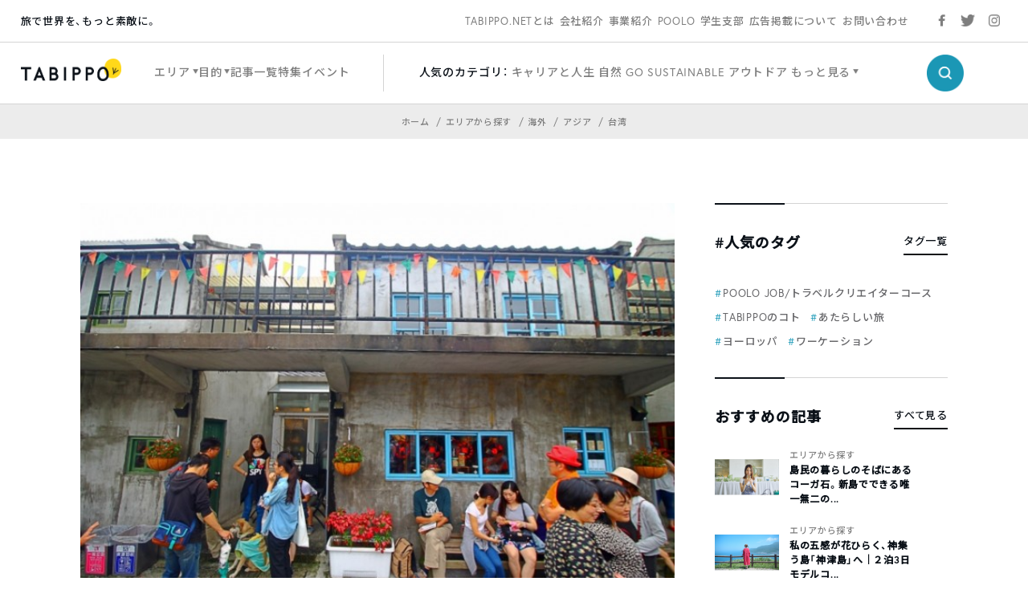

--- FILE ---
content_type: text/html; charset=utf-8
request_url: https://www.google.com/recaptcha/api2/aframe
body_size: 135
content:
<!DOCTYPE HTML><html><head><meta http-equiv="content-type" content="text/html; charset=UTF-8"></head><body><script nonce="iEDXrwmazwd-tRoW_akUUA">/** Anti-fraud and anti-abuse applications only. See google.com/recaptcha */ try{var clients={'sodar':'https://pagead2.googlesyndication.com/pagead/sodar?'};window.addEventListener("message",function(a){try{if(a.source===window.parent){var b=JSON.parse(a.data);var c=clients[b['id']];if(c){var d=document.createElement('img');d.src=c+b['params']+'&rc='+(localStorage.getItem("rc::a")?sessionStorage.getItem("rc::b"):"");window.document.body.appendChild(d);sessionStorage.setItem("rc::e",parseInt(sessionStorage.getItem("rc::e")||0)+1);localStorage.setItem("rc::h",'1768876191716');}}}catch(b){}});window.parent.postMessage("_grecaptcha_ready", "*");}catch(b){}</script></body></html>